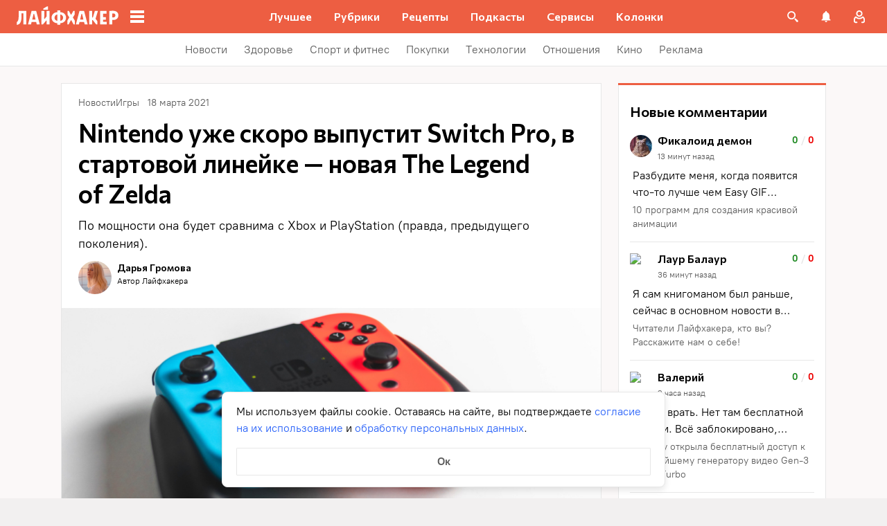

--- FILE ---
content_type: text/css
request_url: https://lifehacker.ru/_nuxt/CommentCard-sm7TAfXJ.css
body_size: 1153
content:
.comments__item[data-v-9091c9a4]{align-items:flex-start;color:inherit;cursor:pointer;display:flex;flex-direction:column;min-height:113px;padding:16px;position:relative;text-decoration:none}.comments__item[data-v-9091c9a4]:not(:last-child):before{background-color:#e7e7e7;bottom:0;content:"";height:1px;left:16px;position:absolute;width:calc(100% - 32px)}@media (min-width:768px){.comments__item[data-v-9091c9a4]{min-height:0}}@media (hover:hover){.comments__item[data-v-9091c9a4]:hover:after{border:2px solid var(--main-color);box-sizing:border-box;content:"";height:calc(100% + 2px);left:-1px;position:absolute;top:-1px;width:calc(100% + 2px)}}.comments__item-link[data-v-9091c9a4]{height:100%;left:0;position:absolute;top:0;width:100%;z-index:2}.comments__item-top[data-v-9091c9a4]{display:flex;margin-bottom:8px;width:100%}.comments__item-avatar[data-v-9091c9a4]{border-radius:50%;font-size:0;height:32px;margin-right:8px;width:32px}.comments__item-article-title[data-v-9091c9a4]{color:#000;font-family:PT Root,PT Root Fallback,Arial,sans-serif;font-size:14px;font-weight:400;line-height:20px;text-align:left;-webkit-box-orient:vertical;display:-webkit-box;-o-object-fit:contain;object-fit:contain;white-space:normal;-webkit-line-clamp:3;line-clamp:3;box-orient:vertical;color:#5c5c5c;margin-left:4px;margin-top:8px;overflow:hidden;position:relative;text-decoration:none;text-overflow:ellipsis;z-index:4}@media (hover:hover){.comments__item-article-title[data-v-9091c9a4]:hover{color:#000}}.comments__item-author[data-v-9091c9a4]{color:#000;font-family:Commissioner,Commissioner Fallback,Trebuchet MS,sans-serif;font-size:16px;font-weight:600;line-height:24px;word-wrap:break-word;-webkit-line-clamp:2;line-clamp:2;box-orient:vertical;display:-webkit-box;-o-object-fit:contain;object-fit:contain;overflow:hidden;text-overflow:ellipsis;white-space:normal;-webkit-box-orient:vertical}.comments__item-date[data-v-9091c9a4]{color:#5c5c5c;font-size:12px;font-style:normal;line-height:16px;margin-bottom:0}.comments__item-content[data-v-9091c9a4],.comments__item-date[data-v-9091c9a4]{font-family:PT Root,PT Root Fallback,Arial,sans-serif;font-weight:400}.comments__item-content[data-v-9091c9a4]{color:#000;display:-webkit-box;font-size:16px;line-height:24px;max-width:100%;-webkit-box-orient:vertical;overflow:hidden;text-overflow:ellipsis;word-break:break-word;-webkit-line-clamp:3;-webkit-box-decoration-break:clone;box-decoration-break:clone;margin:-3px 0;max-height:80px;padding:3px 4px;text-align:left;text-decoration:none}@media (min-width:768px){.comments__item-content[data-v-9091c9a4]{max-height:50px;-webkit-line-clamp:2}}.other-content__right-sidebar .comments__item-content[data-v-9091c9a4]{color:#000;font-family:PT Root,PT Root Fallback,Arial,sans-serif;font-size:16px;font-weight:700;font-weight:400;line-height:24px}.comments__item-content[data-v-9091c9a4]>*{display:inline}.comments__item-rating[data-v-9091c9a4]{align-self:flex-start;color:#000;color:#e7e7e7;font-family:PT Root,PT Root Fallback,Arial,sans-serif;font-size:14px;font-weight:400;font-weight:600;line-height:20px;line-height:16px;margin-bottom:0;margin-left:auto}.comments__item-rating-likes[data-v-9091c9a4]{color:#1c8920}.comments__item-rating-dislikes[data-v-9091c9a4]{color:#ed0000}.comments__item-top-wrapper[data-v-9091c9a4]{display:inline-block;margin-top:-4px;max-width:calc(100% - 80px)}.comments__item-media[data-v-9091c9a4]{margin:8px 0 12px}.comments__item-media[data-v-9091c9a4]:empty{display:none}.comments__item-image-placeholder[data-v-9091c9a4]{background:#fbf8f8;border-radius:2px;font-size:16px;line-height:24px;padding:6px 8px;width:120px}.comments__item-image[data-v-9091c9a4]{cursor:zoom-in;margin:0 8px 0 0;max-height:224px;max-width:100%;position:relative;width:auto;z-index:3}.comments__item-image+.comments__item-video-thumb[data-v-9091c9a4]{margin:4px 0 0}.comments__item-video-thumb[data-v-9091c9a4]{cursor:zoom-in;display:inline-block;position:relative;width:auto;z-index:3}.comments__item-video-thumb img[data-v-9091c9a4]{max-height:224px;max-width:100%;width:auto}.comments__item-play-icon[data-v-9091c9a4]{border-radius:5px;height:32px;left:50%;position:absolute;top:50%;transform:translate3d(-50%,-50%,0);width:32px}.comments__item-embed[data-v-9091c9a4]{cursor:zoom-out;z-index:1900}.comments__item-embed[data-v-9091c9a4],.comments__item-image-full[data-v-9091c9a4]{align-items:center;background:#000000bf;bottom:0;display:flex;justify-content:center;left:0;position:fixed;right:0;top:0}.comments__item-image-full[data-v-9091c9a4]{cursor:default;z-index:8050}.comments__item-image-full-inside[data-v-9091c9a4]{cursor:zoom-out;display:block;max-height:80%;max-width:80%;width:auto}


--- FILE ---
content_type: text/css
request_url: https://lifehacker.ru/_nuxt/PostCollectionContainer-VYAjOgIZ.css
body_size: 1064
content:
.article-card-square[data-v-6a7ba7d7]{border-radius:4px;box-sizing:border-box;display:flex;flex-direction:column;height:300px;justify-content:flex-end;overflow:hidden;padding:16px;position:relative;text-decoration:none;width:300px;z-index:0}.article-card-square__link[data-v-6a7ba7d7]{z-index:3}.article-card-square[data-v-6a7ba7d7]:before,.article-card-square__link[data-v-6a7ba7d7]{content:"";height:100%;left:0;position:absolute;top:0;width:100%}.article-card-square[data-v-6a7ba7d7]:before{background-image:linear-gradient(180deg,transparent,rgba(0,0,0,.07) 25.52%,rgba(0,0,0,.52) 62.5%,rgba(0,0,0,.9) 94.35%)}@media (hover:hover){.article-card-square[data-v-6a7ba7d7]:hover:before{border-radius:4px;box-shadow:inset 0 0 0 2px var(--main-color);content:"";height:100%;left:0;position:absolute;top:0;width:100%}.article-card-square:hover .cover[data-v-6a7ba7d7]{transform:scale(1.1)}.article-card-square:hover .title[data-v-6a7ba7d7]{text-decoration-color:#fff;text-decoration-line:underline;text-decoration-thickness:1px;z-index:3}}.cover[data-v-6a7ba7d7]{border-radius:4px;font-size:0;height:100%;left:0;position:absolute;top:0;transform:translateZ(0);transition:all .3s ease-in-out;width:100%;will-change:transform;z-index:-1}.cover[data-v-6a7ba7d7] img{-o-object-fit:cover;object-fit:cover}.title[data-v-6a7ba7d7]{display:-webkit-box;z-index:2;-webkit-box-orient:vertical;overflow:hidden;text-overflow:ellipsis;word-break:break-word;-webkit-line-clamp:5;color:#000;font-family:Commissioner,Commissioner Fallback,Trebuchet MS,sans-serif;font-size:22px;font-weight:600;line-height:30px;text-decoration:underline;text-decoration-color:transparent;text-decoration-thickness:2px;transition:text-decoration-color .3s ease-in-out;white-space:normal}@media (min-width:768px){.title[data-v-6a7ba7d7]{font-size:24px;line-height:32px}}.title[data-v-6a7ba7d7]{color:#fff}.strip-link[data-v-6a7ba7d7]{color:#fff;font-family:PT Root,PT Root Fallback,Arial,sans-serif;font-size:12px;font-weight:400;line-height:18px;margin-top:8px;opacity:.8;text-decoration:none;z-index:4}.admin-panel[data-v-6a7ba7d7]{display:flex;left:4px;position:absolute;top:4px;z-index:4}.post-collection__container[data-v-37042125]{min-height:1px}.post-collection__tiles[data-v-37042125]{display:flex;flex-wrap:wrap;width:100%}@media (min-width:768px){.post-collection__tiles[data-v-37042125]{display:block}}.before-after-comments-wrapp[data-v-37042125]{background-color:#fff;border:1px solid #e7e7e7;padding:16px}@media (min-width:768px){.before-after-comments-wrapp[data-v-37042125]{padding:24px}}.widget-between-posts .before-after-comments-wrapp[data-v-37042125]{border-left:none;border-right:none}.before-after-comments-wrapp__title[data-v-37042125]{color:#000;font-family:Commissioner,Commissioner Fallback,Trebuchet MS,sans-serif;font-size:26px;font-weight:600;line-height:34px;margin-bottom:16px}@media (min-width:768px){.before-after-comments-wrapp__title[data-v-37042125]{font-size:28px;line-height:36px}}.before-after-comments-wrapp__article-card[data-v-37042125]{height:240px;max-width:calc(50% - 4px);min-height:240px;width:calc(50% - 4px)}.before-after-comments-wrapp__article-card[data-v-37042125]:nth-child(2),.before-after-comments-wrapp__article-card[data-v-37042125]:nth-child(4){margin-left:8px}.before-after-comments-wrapp__article-card[data-v-37042125]:nth-child(3),.before-after-comments-wrapp__article-card[data-v-37042125]:nth-child(4){margin-top:8px}@media (min-width:768px){.before-after-comments-wrapp__article-card[data-v-37042125]{max-width:25%;width:25%}.before-after-comments-wrapp__article-card[data-v-37042125]:nth-child(3),.before-after-comments-wrapp__article-card[data-v-37042125]:nth-child(4){margin-top:0}.before-after-comments-wrapp__article-card[data-v-37042125]:not(:first-child){margin-left:12px}}.before-after-comments-wrapp__article-card[data-v-37042125] .article-card-square{height:inherit;padding:8px;width:auto}.before-after-comments-wrapp__article-card[data-v-37042125] .title{display:-webkit-box;font-family:PT Root,PT Root Fallback,Arial,sans-serif;font-size:12px;line-height:17px;-webkit-box-orient:vertical;overflow:hidden;text-overflow:ellipsis;word-break:break-word;-webkit-line-clamp:7}.before-after-comments-wrapp__article-card[data-v-37042125] .strip-link{font-size:10px;line-height:16px;margin-top:4px}.before-after-comments-wrapp__article-card-container[data-v-37042125]{display:flex;flex-wrap:wrap}@media (min-width:768px){.before-after-comments-wrapp__article-card-container[data-v-37042125]{flex-wrap:nowrap}}


--- FILE ---
content_type: image/svg+xml
request_url: https://lifehacker.ru/_nuxt/close-notifications-vyoTu6IG.svg
body_size: 51
content:
<svg fill="none" height="17" viewBox="0 0 17 17" width="17" xmlns="http://www.w3.org/2000/svg"><path clip-rule="evenodd" d="m12.6298 3.08c.3905-.39052 1.0237-.39052 1.4142 0 .3905.39053.3905 1.02369 0 1.41422l-4.29287 4.29289 4.29287 4.29289c.3905.3905.3905 1.0237 0 1.4142s-1.0237.3905-1.4142 0l-4.29289-4.2929-4.29289 4.2929c-.39052.3905-1.02369.3905-1.41421 0-.39053-.3905-.39053-1.0237 0-1.4142l4.29289-4.29289-4.29289-4.29289c-.39053-.39053-.39053-1.02369 0-1.41422.39052-.39052 1.02369-.39052 1.41421 0l4.29289 4.2929z" fill="#969698" fill-rule="evenodd"/></svg>

--- FILE ---
content_type: application/javascript
request_url: https://lifehacker.ru/_nuxt/v7.5-p25vQ_iY.js
body_size: 321
content:
import{b$ as c,bt as d,b8 as l,ca as f,es as y,bs as p}from"./v7.5-CV6R6r4b.js";try{let e=typeof window<"u"?window:typeof global<"u"?global:typeof globalThis<"u"?globalThis:typeof self<"u"?self:{},t=new e.Error().stack;t&&(e._sentryDebugIds=e._sentryDebugIds||{},e._sentryDebugIds[t]="200fc28c-57a3-4869-979a-da1a77245cfe",e._sentryDebugIdIdentifier="sentry-dbid-200fc28c-57a3-4869-979a-da1a77245cfe")}catch{}function b(){const e=c(),t=d([]),r=l(),i=async s=>{if(!n(s))try{t.value.push(s);const{data:a}=await r.$viewsApi.syncArticleViewsCount(s),{viewsCount:o}=f(a,y),u={[s]:o};e.updateViewsCounts(u)}catch{p({content:"Ошибка. Попробуйте еще раз.",isError:!0})}finally{t.value=t.value.filter(a=>a!==s)}},n=s=>t.value.includes(s);return{loadingViewsIds:t,updateViewsCount:i,getLoadingViews:n}}export{b as u};
//# sourceMappingURL=v7.5-p25vQ_iY.js.map
